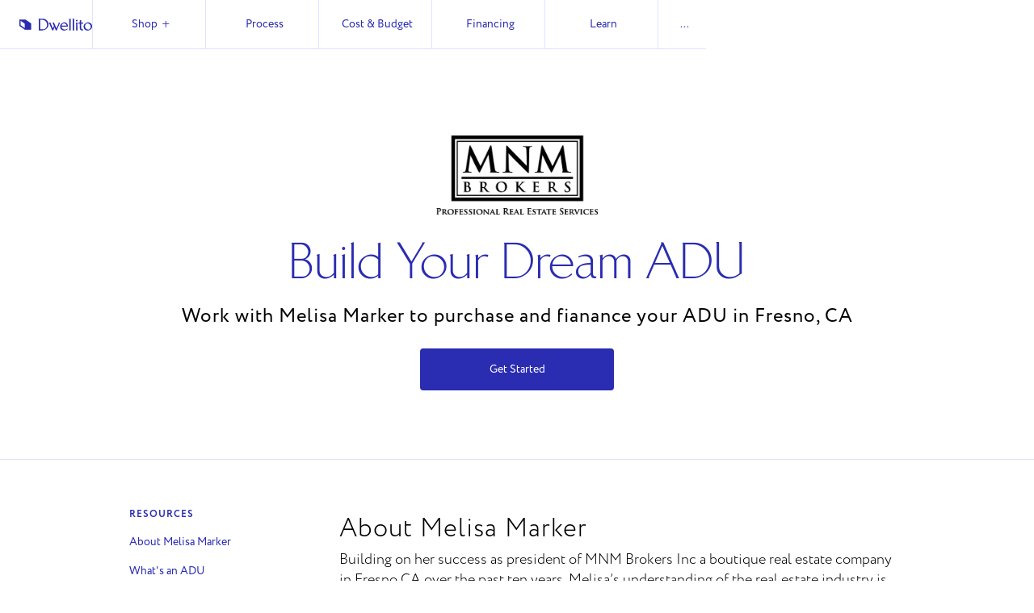

--- FILE ---
content_type: text/html; charset=utf-8
request_url: https://www.dwellito.com/affiliate/melisa-marker
body_size: 15957
content:
<!DOCTYPE html><!-- Last Published: Wed Dec 17 2025 04:07:50 GMT+0000 (Coordinated Universal Time) --><html data-wf-domain="www.dwellito.com" data-wf-page="637e5a293e538d62a9ff9c44" data-wf-site="60edefc65e33fa4dda738c05"><head><meta charset="utf-8"/><title>Melisa Marker</title><meta content="Affiliate page of Melisa Marker" name="description"/><meta content="Melisa Marker" property="og:title"/><meta content="Affiliate page of Melisa Marker" property="og:description"/><meta content="https://cdn.prod.website-files.com/60edefc65e33fa4dda738c05/61571dbf3c466c7334ea3203_MNM%20Logo%20B-W.png" property="og:image"/><meta content="Melisa Marker" property="twitter:title"/><meta content="Affiliate page of Melisa Marker" property="twitter:description"/><meta content="https://cdn.prod.website-files.com/60edefc65e33fa4dda738c05/61571dbf3c466c7334ea3203_MNM%20Logo%20B-W.png" property="twitter:image"/><meta property="og:type" content="website"/><meta content="summary_large_image" name="twitter:card"/><meta content="width=device-width, initial-scale=1" name="viewport"/><meta content="n4kgUBLZcepvT2RqSKaiH6lJqMHzKpRgOB-4e4duS70" name="google-site-verification"/><link href="https://cdn.prod.website-files.com/60edefc65e33fa4dda738c05/css/dwellito-staging.shared.dd9630084.min.css" rel="stylesheet" type="text/css"/><link href="https://fonts.googleapis.com" rel="preconnect"/><link href="https://fonts.gstatic.com" rel="preconnect" crossorigin="anonymous"/><script src="https://ajax.googleapis.com/ajax/libs/webfont/1.6.26/webfont.js" type="text/javascript"></script><script type="text/javascript">WebFont.load({  google: {    families: ["Montserrat:100,100italic,200,200italic,300,300italic,400,400italic,500,500italic,600,600italic,700,700italic,800,800italic,900,900italic"]  }});</script><script src="https://use.typekit.net/vtq3pdy.js" type="text/javascript"></script><script type="text/javascript">try{Typekit.load();}catch(e){}</script><script type="text/javascript">!function(o,c){var n=c.documentElement,t=" w-mod-";n.className+=t+"js",("ontouchstart"in o||o.DocumentTouch&&c instanceof DocumentTouch)&&(n.className+=t+"touch")}(window,document);</script><link href="https://cdn.prod.website-files.com/60edefc65e33fa4dda738c05/60edefc65e33fa9bd6738e48_Webflow-icon-SM.png" rel="shortcut icon" type="image/x-icon"/><link href="https://cdn.prod.website-files.com/60edefc65e33fa4dda738c05/60edefc65e33fa326c738e4a_PH-Cover.png" rel="apple-touch-icon"/><script async="" src="https://www.googletagmanager.com/gtag/js?id=G-BQ0Q181BB5"></script><script type="text/javascript">window.dataLayer = window.dataLayer || [];function gtag(){dataLayer.push(arguments);}gtag('set', 'developer_id.dZGVlNj', true);gtag('js', new Date());gtag('config', 'G-BQ0Q181BB5');</script><script type="text/javascript">!function(f,b,e,v,n,t,s){if(f.fbq)return;n=f.fbq=function(){n.callMethod?n.callMethod.apply(n,arguments):n.queue.push(arguments)};if(!f._fbq)f._fbq=n;n.push=n;n.loaded=!0;n.version='2.0';n.agent='plwebflow';n.queue=[];t=b.createElement(e);t.async=!0;t.src=v;s=b.getElementsByTagName(e)[0];s.parentNode.insertBefore(t,s)}(window,document,'script','https://connect.facebook.net/en_US/fbevents.js');fbq('init', '571980633355227');fbq('track', 'PageView');</script><!-- Google Tag Manager -->
<script>(function(w,d,s,l,i){w[l]=w[l]||[];w[l].push({'gtm.start':
new Date().getTime(),event:'gtm.js'});var f=d.getElementsByTagName(s)[0],
j=d.createElement(s),dl=l!='dataLayer'?'&l='+l:'';j.async=true;j.src=
'https://www.googletagmanager.com/gtm.js?id='+i+dl;f.parentNode.insertBefore(j,f);
})(window,document,'script','dataLayer','GTM-PRH5222');</script>
<!-- End Google Tag Manager -->



<!-- Custom Select Start -->
<link href="https://cdn.jsdelivr.net/npm/select2@4.1.0-rc.0/dist/css/select2.min.css" rel="stylesheet" />
<style>
/*Default options custom select*/
:root {
    --select-border-color: #dfe3ff;
    --select-background-color: #ffffff;
    --select-text-color: #646a96;
    --select-hover-color: #2a2cb1;
    --select-hover-text-color: #000;
    --select-font-size: 14px;
    --select-height: 38px;
}
[data-custom-select] ~ .select2{width: 100% !important;}[data-custom-select] ~ .select2 .select2-selection{height: var(--select-height);border: 1px solid var(--select-border-color);background-color: var(--select-background-color);}[data-custom-select] ~ .select2 .select2-selection:focus{border-color: var(--select-hover-color);}[data-custom-select] ~ .select2 .select2-selection:focus .select2-selection__rendered{color: var(--select-hover-text-color);}[data-custom-select] ~ .select2 .select2-selection__rendered{display: flex;justify-content: flex-start;align-items: center;height: 100%;color: var(--select-text-color);}[data-custom-select] ~ .select2 .select2-selection__arrow{top: 10% }.select2-results li{font-size: var(--select-font-size);line-height: initial;}.select2-dropdown{border: 1px solid var(--select-border-color);}.select2-container--default .select2-results__option--highlighted.select2-results__option--selectable {background-color: var(--select-hover-color);}
</style>
<!-- Custom Select End -->



<!-- Mailchimp -->
<script id="mcjs">!function(c,h,i,m,p){m=c.createElement(h),p=c.getElementsByTagName(h)[0],m.async=1,m.src=i,p.parentNode.insertBefore(m,p)}(document,"script","https://chimpstatic.com/mcjs-connected/js/users/906ce996f382c8419c328cb85/22c48aeff8fb888929da7d34d.js");</script>
<script type="text/javascript">window.__WEBFLOW_CURRENCY_SETTINGS = {"currencyCode":"USD","symbol":"$","decimal":".","fractionDigits":2,"group":",","template":"{{wf {\"path\":\"symbol\",\"type\":\"PlainText\"} }} {{wf {\"path\":\"amount\",\"type\":\"CommercePrice\"} }} {{wf {\"path\":\"currencyCode\",\"type\":\"PlainText\"} }}","hideDecimalForWholeNumbers":false};</script></head><body><div data-collapse="medium" data-animation="default" data-duration="400" data-easing="ease" data-easing2="ease" role="banner" class="nav w-nav"><div class="nav__bg"></div><div class="nav__container"><a href="/shop-prefab-homes" class="nav__brand-link w-nav-brand"><div class="nav__brand-logo-emb w-embed"><svg width="90" height="15" viewBox="0 0 90 15" fill="none" xmlns="http://www.w3.org/2000/svg">
<path d="M23.9767 14.6506C23.9767 14.5402 23.9767 14.4535 23.9767 14.3589C23.9767 10.0299 23.9767 5.701 23.9845 1.37207C23.9845 1.11975 23.9451 0.898965 23.7953 0.686067C23.7007 0.559905 23.6297 0.410087 23.5351 0.252385C23.5903 0.2445 23.6218 0.236615 23.6534 0.236615C25.5931 0.2445 27.5329 0.173534 29.4647 0.27604C32.0116 0.402202 33.9592 1.64017 35.1814 3.87166C36.514 6.30816 36.3721 8.75255 34.8897 11.1023C34.3141 12.017 33.5098 12.7188 32.5793 13.2707C31.6804 13.799 30.7658 14.3116 29.717 14.5008C29.2833 14.5797 28.8497 14.6427 28.4081 14.6506C26.9809 14.6664 25.5537 14.6585 24.1344 14.6585C24.0949 14.6585 24.0555 14.6506 23.9767 14.6506ZM25.7587 13.3338C25.7981 13.3417 25.8139 13.3496 25.8376 13.3496C27.044 13.3417 28.2583 13.3653 29.4647 13.3259C30.8209 13.2865 31.9327 12.7266 32.808 11.6937C33.8331 10.4873 34.2983 9.09161 34.2667 7.51458C34.2116 4.44727 31.7593 1.81364 28.6998 1.59286C27.7694 1.52189 26.839 1.5692 25.9006 1.56132C25.8533 1.56132 25.8139 1.5692 25.7587 1.57709C25.7587 5.50388 25.7587 9.4149 25.7587 13.3338Z" fill="currentColor"/>
<path d="M45.9131 12.2377C46.0629 11.8749 46.2048 11.5438 46.3468 11.2126C47.0722 9.46999 47.7976 7.71949 48.5309 5.97688C48.6098 5.78763 48.6413 5.62205 48.5467 5.4328C48.4915 5.30664 48.46 5.1726 48.4048 5.02278C49.0435 5.02278 49.6585 5.02278 50.2972 5.02278C50.2814 5.07797 50.2736 5.12528 50.2499 5.1726C48.9646 8.24779 47.6715 11.323 46.3941 14.4061C46.3073 14.6111 46.2127 14.6899 45.9919 14.6663C45.7633 14.6426 45.5346 14.6505 45.3059 14.6663C45.1246 14.6821 45.0536 14.6032 44.9905 14.4534C44.5253 13.3179 44.0443 12.1904 43.5712 11.0549C43.5397 10.9918 43.516 10.9208 43.4687 10.8341C43.4372 10.8972 43.4056 10.9366 43.3898 10.9839C42.8931 12.1588 42.3963 13.3337 41.9074 14.5086C41.8522 14.6347 41.7892 14.6742 41.663 14.6742C41.3791 14.6663 41.0953 14.6663 40.8193 14.6742C40.6774 14.6821 40.6143 14.6347 40.5591 14.5007C39.9046 12.9394 39.2423 11.3782 38.5878 9.81693C37.9412 8.28722 37.3025 6.7575 36.6559 5.21991C36.6323 5.16471 36.6086 5.10163 36.5692 5.01489C37.0187 5.01489 37.4366 5.01489 37.8545 5.01489C38.3907 5.01489 38.3828 5.01489 38.5878 5.50377C39.5104 7.7116 40.4329 9.91155 41.3555 12.1194C41.3713 12.1588 41.387 12.1904 41.4186 12.2534C41.4501 12.1904 41.4816 12.143 41.5053 12.0878C41.8996 11.1416 42.3017 10.2033 42.6881 9.25709C42.7275 9.17035 42.7117 9.0363 42.6723 8.94957C42.1519 7.68795 41.6157 6.43421 41.0874 5.1726C41.0716 5.14105 41.0637 5.10163 41.0401 5.04643C41.0953 5.03855 41.1347 5.02278 41.182 5.02278C41.6867 5.02278 42.1913 5.02278 42.696 5.01489C42.83 5.01489 42.8773 5.08586 42.9167 5.18837C43.4845 6.54461 44.0601 7.90085 44.6278 9.25709C45.0221 10.2033 45.4242 11.1416 45.8185 12.0878C45.8421 12.1194 45.8737 12.1667 45.9131 12.2377Z" fill="currentColor"/>
<path d="M60.0748 9.95105C57.4333 9.95105 54.8075 9.95105 52.1345 9.95105C52.1976 10.2743 52.2212 10.5819 52.3079 10.8736C52.7889 12.4822 54.3581 13.6413 56.0297 13.7044C57.1967 13.7517 58.1981 13.3968 59.0891 12.6714C59.2074 12.5768 59.3257 12.4901 59.4676 12.3718C59.5938 12.6004 59.7121 12.8212 59.8225 13.0341C59.8382 13.0657 59.8067 13.1366 59.7752 13.1603C58.2928 14.3194 56.6605 15.0764 54.7208 14.8635C52.0241 14.5717 50.1868 12.3166 50.3997 9.61987C50.5338 7.94823 51.3617 6.69449 52.7653 5.80347C53.0018 5.65366 53.2463 5.51172 53.4907 5.36979C55.3516 4.26587 58.1272 4.58917 59.4676 7.01778C59.9802 7.92457 60.1379 8.89444 60.0748 9.95105ZM58.553 8.83136C58.5372 8.74462 58.5293 8.68154 58.5135 8.61846C58.1902 7.15971 57.0232 6.11888 55.5408 5.98483C54.8548 5.92175 54.1688 5.97695 53.5775 6.40274C52.7968 6.96259 52.3474 7.73533 52.1897 8.68154C52.1818 8.72885 52.1897 8.77616 52.1897 8.83925C54.3187 8.83136 56.424 8.83136 58.553 8.83136Z" fill="currentColor"/>
<path d="M84.3688 14.9107C81.8692 14.8871 79.827 13.1287 79.5431 10.6922C79.2987 8.59477 80.1266 6.97832 81.9087 5.86651C82.3818 5.57477 82.8785 5.29879 83.3911 5.09377C85.5122 4.25006 88.0591 5.10166 89.2576 6.9862C90.3379 8.68939 90.3221 11.3388 88.6583 13.0104C88.4533 13.2154 88.2404 13.4205 88.0039 13.5703C87.0813 14.1538 86.1509 14.7294 85.0312 14.8634C84.8104 14.8871 84.5896 14.895 84.3688 14.9107ZM88.3035 10.1403C88.2956 7.79048 86.6397 6.11884 84.6448 5.98479C83.5172 5.90594 82.6104 6.28443 81.9639 7.22276C81.3252 8.1532 81.1438 9.18615 81.3015 10.2822C81.5933 12.3639 83.399 13.8147 85.4885 13.6412C85.9932 13.6018 86.4899 13.4914 86.8921 13.1366C87.8146 12.3244 88.2798 11.2915 88.3035 10.1403Z" fill="currentColor"/>
<path d="M79.1488 13.5309C78.9911 13.9251 78.8571 14.2878 78.7073 14.6427C78.6915 14.6821 78.6205 14.7294 78.5811 14.7294C77.9976 14.6979 77.4062 14.7215 76.8385 14.6111C75.7267 14.3903 75.0801 13.6728 74.883 12.561C74.812 12.1588 74.7805 11.7488 74.7726 11.3467C74.7568 9.72234 74.7647 8.098 74.7647 6.48155C74.7647 6.4027 74.7647 6.32385 74.7647 6.22134C74.1181 6.22134 73.4794 6.22134 72.8092 6.22134C72.959 5.8192 73.0931 5.4486 73.2429 5.08589C73.2587 5.03857 73.369 5.01492 73.44 5.00703C73.8737 4.99915 74.3074 5.00703 74.7568 5.00703C74.7568 4.9203 74.7647 4.84933 74.7647 4.77837C74.7647 4.01351 74.7726 3.25654 74.7647 2.49168C74.7647 2.34975 74.812 2.28667 74.9382 2.23936C75.3876 2.058 75.8371 1.86876 76.2865 1.6874C76.3339 1.67163 76.3812 1.65586 76.4521 1.6322C76.4521 2.75977 76.4521 3.86369 76.4521 4.99915C77.3353 4.99915 78.2026 4.99915 79.0779 4.99915C79.0779 5.40918 79.0779 5.80343 79.0779 6.21346C78.2105 6.21346 77.3431 6.21346 76.4521 6.21346C76.4521 6.30808 76.4521 6.38693 76.4521 6.46578C76.4521 8.07435 76.4837 9.68291 76.4442 11.2915C76.4127 12.5452 77.2249 13.5151 78.6363 13.5309C78.8019 13.5387 78.9517 13.5309 79.1488 13.5309Z" fill="currentColor"/>
<path d="M63.5364 14.6506C62.9844 14.6506 62.4403 14.6506 61.8647 14.6506C61.8647 14.5638 61.8647 14.485 61.8647 14.4061C61.8647 10.1797 61.8647 5.96115 61.8647 1.73473C61.8647 1.46663 61.8332 1.22219 61.6676 0.993525C61.5808 0.883134 61.5178 0.749087 61.431 0.591384C62.1328 0.394256 62.8267 0.197128 63.5364 0C63.5364 4.89666 63.5364 9.76967 63.5364 14.6506Z" fill="currentColor"/>
<path d="M67.6839 14.6506C67.1241 14.6506 66.58 14.6506 66.0044 14.6506C66.0044 14.556 66.0044 14.4771 66.0044 14.3904C66.0044 10.164 66.0044 5.92966 66.0123 1.70324C66.0123 1.43514 65.965 1.19859 65.8152 0.98569C65.7363 0.875298 65.6732 0.749136 65.5865 0.599319C66.2961 0.402191 66.9822 0.205063 67.6918 0.00793457C67.6839 4.89671 67.6839 9.76971 67.6839 14.6506Z" fill="currentColor"/>
<path d="M71.8788 14.6506C71.319 14.6506 70.7749 14.6506 70.2151 14.6506C70.2072 14.5638 70.2072 14.485 70.2072 14.3982C70.2072 11.7488 70.2072 9.10732 70.2151 6.45792C70.2151 6.19771 70.1677 5.96905 70.0179 5.75615C69.9312 5.63787 69.8681 5.51171 69.7814 5.36189C70.491 5.16476 71.1849 4.96764 71.8867 4.77051C71.8788 8.07437 71.8788 11.3546 71.8788 14.6506Z" fill="currentColor"/>
<path d="M71.114 1.58484C71.5398 1.58484 71.8867 1.83716 71.9892 2.21565C72.1075 2.64933 71.9656 3.00416 71.5713 3.24071C71.2796 3.41419 70.9642 3.48515 70.6251 3.42207C70.2782 3.35111 70.0101 3.0909 69.947 2.75972C69.8681 2.37335 70.0022 2.05006 70.3176 1.83716C70.5778 1.66369 70.8301 1.58484 71.114 1.58484Z" fill="currentColor"/>
<rect x="6.63379" y="5.91736" width="7.54882" height="7.54882" fill="currentColor"/>
<path d="M0.22876 1.87598L7.10036 6.60352H13.9539L7.02952 1.87598H0.22876Z" fill="currentColor"/>
<path d="M13.6489 6.37864V12.9323H6.85129L0.800632 8.63035V2.02842H7.26387L13.6489 6.37864Z" stroke="currentColor" stroke-width="1.60126"/>
</svg></div></a><nav role="navigation" class="nav__menu w-nav-menu"><div data-hover="false" data-delay="0" class="nav__dropdown w-dropdown"><div class="nav__link w-dropdown-toggle"><div class="nav__link-text">Shop</div><div class="nav__link-icon">+</div><div class="nav__link-text-overlay">Shop <span class="text-span-2">+</span></div><div class="nav__link-icon-overlay2">+</div><div class="nav__link-bg"></div></div><nav class="nav__dropdown-list w-dropdown-list"><div class="dropdown-list-top-border"></div><div class="nav__dropdown-shop-wrap"><div class="shop__grid"><a id="w-node-_62557956-d149-8f40-fede-f67816b0cb70-1809f110" href="https://www.dwellito.com/browse/backyard-offices" class="shop__grid-item w-inline-block"><img src="https://cdn.prod.website-files.com/60edefc65e33fa4dda738c05/6352f1a705de39d45402dfad_Monarch_View%202_transparent.avif" loading="eager" sizes="100vw" srcset="https://cdn.prod.website-files.com/60edefc65e33fa4dda738c05/6352f1a705de39d45402dfad_Monarch_View%202_transparent-p-500.avif 500w, https://cdn.prod.website-files.com/60edefc65e33fa4dda738c05/6352f1a705de39d45402dfad_Monarch_View%202_transparent-p-800.avif 800w, https://cdn.prod.website-files.com/60edefc65e33fa4dda738c05/6352f1a705de39d45402dfad_Monarch_View%202_transparent-p-1080.avif 1080w, https://cdn.prod.website-files.com/60edefc65e33fa4dda738c05/6352f1a705de39d45402dfad_Monarch_View%202_transparent.avif 3092w" alt="" class="shop__grid-item-image"/><h3 class="shop__grid-item-heading">Offices</h3><div class="grey">Small Dwellings</div></a><a id="w-node-_62557956-d149-8f40-fede-f67816b0cb76-1809f110" href="https://www.dwellito.com/browse/adu" class="shop__grid-item w-inline-block"><img src="https://cdn.prod.website-files.com/60edefc65e33fa4dda738c05/6352f1a7ff883235a687cd06_View%202_White_Transparent%20Background.avif" loading="eager" sizes="100vw" srcset="https://cdn.prod.website-files.com/60edefc65e33fa4dda738c05/6352f1a7ff883235a687cd06_View%202_White_Transparent%20Background-p-500.avif 500w, https://cdn.prod.website-files.com/60edefc65e33fa4dda738c05/6352f1a7ff883235a687cd06_View%202_White_Transparent%20Background-p-800.avif 800w, https://cdn.prod.website-files.com/60edefc65e33fa4dda738c05/6352f1a7ff883235a687cd06_View%202_White_Transparent%20Background.avif 3092w" alt="" class="shop__grid-item-image"/><h3 class="shop__grid-item-heading">Guesthouses</h3><div class="grey">Studios + ADUs</div></a><a id="w-node-_62557956-d149-8f40-fede-f67816b0cb7c-1809f110" href="https://www.dwellito.com/browse/primary-homes" class="shop__grid-item w-inline-block"><img src="https://cdn.prod.website-files.com/60edefc65e33fa4dda738c05/6352f1a773ae727af3c7c245_View%201%20-%20White_Transparent.avif" loading="eager" sizes="100vw" srcset="https://cdn.prod.website-files.com/60edefc65e33fa4dda738c05/6352f1a773ae727af3c7c245_View%201%20-%20White_Transparent-p-500.avif 500w, https://cdn.prod.website-files.com/60edefc65e33fa4dda738c05/6352f1a773ae727af3c7c245_View%201%20-%20White_Transparent-p-800.avif 800w, https://cdn.prod.website-files.com/60edefc65e33fa4dda738c05/6352f1a773ae727af3c7c245_View%201%20-%20White_Transparent-p-1080.avif 1080w, https://cdn.prod.website-files.com/60edefc65e33fa4dda738c05/6352f1a773ae727af3c7c245_View%201%20-%20White_Transparent.avif 3093w" alt="" class="shop__grid-item-image"/><h3 class="shop__grid-item-heading">Primary Homes</h3><div class="grey">Single Family Home</div></a></div></div></nav></div><div data-hover="false" data-delay="0" class="nav__dropdown hide w-dropdown"><div class="nav__link w-dropdown-toggle"><a href="/cost-and-financing" class="nav__link link-block w-inline-block"><div class="nav__link-text">Plans</div><div class="nav__link-text-overlay">Plans</div><div class="nav__link-bg"></div></a></div><nav class="nav__dropdown-list w-dropdown-list"></nav></div><div data-hover="false" data-delay="0" class="nav__dropdown w-dropdown"><div class="nav__link w-dropdown-toggle"><a href="/adu/guides/home-building-checklist" class="nav__link link-block w-inline-block"><div class="nav__link-text">Process</div><div class="nav__link-text-overlay">Process</div><div class="nav__link-bg"></div></a></div><nav class="nav__dropdown-list w-dropdown-list"></nav></div><div data-hover="false" data-delay="0" class="nav__dropdown w-dropdown"><div class="nav__link w-dropdown-toggle"><a href="/cost-and-financing" class="nav__link link-block w-inline-block"><div class="nav__link-text">Cost &amp; Budget</div><div class="nav__link-text-overlay">Cost &amp; Budget</div><div class="nav__link-bg"></div></a></div><nav class="nav__dropdown-list w-dropdown-list"></nav></div><div data-hover="false" data-delay="0" class="nav__dropdown w-dropdown"><div class="nav__link w-dropdown-toggle"><a href="/adu-financing" class="nav__link link-block w-inline-block"><div class="nav__link-text">Financing</div><div class="nav__link-text-overlay">Financing</div><div class="nav__link-bg"></div></a></div><nav class="nav__dropdown-list w-dropdown-list"></nav></div><div data-hover="false" data-delay="0" class="nav__dropdown hide w-dropdown"><div class="nav__link w-dropdown-toggle"><div class="nav__link-text">Partners +</div><div class="nav__link-text-overlay">Partners +</div><div class="nav__link-bg"></div></div><nav class="nav__dropdown-list w-dropdown-list"><div class="dropdown-list-top-border"></div><div class="nav__dropdown-content-wrap"><div class="nav__dropdown-content partners"><div class="nav__dropdown-content-block mobile-hide"><img src="https://cdn.prod.website-files.com/60edefc65e33fa4dda738c05/6351cb4197582813d265f08d_Partners%20image%20transparent.avif" loading="lazy" sizes="100vw" srcset="https://cdn.prod.website-files.com/60edefc65e33fa4dda738c05/6351cb4197582813d265f08d_Partners%20image%20transparent-p-500.avif 500w, https://cdn.prod.website-files.com/60edefc65e33fa4dda738c05/6351cb4197582813d265f08d_Partners%20image%20transparent.avif 898w" alt="" class="nav__dropdown-content-image mobile-hide"/></div><div id="w-node-_0cf61c78-35ff-2e5b-abcf-25881809f175-1809f110" class="dropdown__content-col-grid"><div><h3 class="dropdown__content-heading">Let&#x27;s work together</h3><div class="dropdown__link-list"><a href="/services/homebuilders" class="dropdown__link-list-item">Prefab Companies</a><a href="/financing/bank-partners" class="dropdown__link-list-item">Banks &amp; Credit Unions</a><a href="https://airtable.com/shr1M52PdZvVwBaxd" target="_blank" class="dropdown__link-list-item">Realtors</a><a href="https://airtable.com/shr9j6o8ZUtm8eV2I" target="_blank" class="dropdown__link-list-item">General Contractors</a><a href="https://airtable.com/shrliC0jyYNuJtZax" target="_blank" class="dropdown__link-list-item">Architects &amp; Designers</a><a href="https://airtable.com/shrNvaRWnEkcP3omi" target="_blank" class="dropdown__link-list-item">Developers</a><a href="https://airtable.com/shrBQVDknx0c0sQct" target="_blank" class="dropdown__link-list-item">Careers</a></div></div><div id="w-node-_0cf61c78-35ff-2e5b-abcf-25881809f184-1809f110"><div class="dropdown__link-list"><p>Let us help you grow your business. We love partnering with industry leaders who are making it easier to buy and build a made-to-order home. <br/>Please reach out. We&#x27;d love to align our efforts.</p></div></div></div></div></div></nav></div><div data-hover="false" data-delay="0" class="nav__dropdown w-dropdown"><div class="nav__link w-dropdown-toggle"><a href="/learn" class="nav__link link-block w-inline-block"><div class="nav__link-text">Learn</div><div class="nav__link-text-overlay">Learn</div><div class="nav__link-bg"></div></a></div><nav class="nav__dropdown-list w-dropdown-list"></nav></div><div data-hover="false" data-delay="0" class="nav__dropdown w-dropdown"><div class="nav__link small w-dropdown-toggle"><div class="nav__link-text turn">...</div><div class="nav__link-text-overlay turn">...</div><div class="nav__link-bg"></div></div><nav class="nav__dropdown-list w-dropdown-list"><div class="dropdown-list-top-border"></div><div class="nav__dropdown-content-wrap"><div class="nav__dropdown-content"><div class="nav__dropdown-content-block"><img src="https://cdn.prod.website-files.com/60edefc65e33fa4dda738c05/60ee2fa41c988dfd991b1d3e_Type%201%20Perspective%202%20Charcoal%20Rust-min.avif" loading="lazy" sizes="100vw" srcset="https://cdn.prod.website-files.com/60edefc65e33fa4dda738c05/60ee2fa41c988dfd991b1d3e_Type%201%20Perspective%202%20Charcoal%20Rust-min-p-500.avif 500w, https://cdn.prod.website-files.com/60edefc65e33fa4dda738c05/60ee2fa41c988dfd991b1d3e_Type%201%20Perspective%202%20Charcoal%20Rust-min-p-800.avif 800w, https://cdn.prod.website-files.com/60edefc65e33fa4dda738c05/60ee2fa41c988dfd991b1d3e_Type%201%20Perspective%202%20Charcoal%20Rust-min-p-1080.avif 1080w, https://cdn.prod.website-files.com/60edefc65e33fa4dda738c05/60ee2fa41c988dfd991b1d3e_Type%201%20Perspective%202%20Charcoal%20Rust-min-p-1600.avif 1600w, https://cdn.prod.website-files.com/60edefc65e33fa4dda738c05/60ee2fa41c988dfd991b1d3e_Type%201%20Perspective%202%20Charcoal%20Rust-min.avif 3840w" alt="Rendering of Honomobo model" class="nav__dropdown-content-image-contain"/></div><div class="dropdown__content-col-grid"><div><h3 class="dropdown__content-heading">Dwellito</h3><div class="dropdown__link-list"><a href="/contact" class="dropdown__link-list-item">Contact Us</a><a href="/about" class="dropdown__link-list-item">About us</a><a href="/adu-financing" class="dropdown__link-list-item">Financing</a><a href="https://www.dropbox.com/sh/likudlw9e0c8cvj/AAA2bz66kLQ_eiLGx3IbreYxa?dl=0" target="_blank" class="dropdown__link-list-item">Media Kit</a><a href="/manufacturers" class="dropdown__link-list-item">Manufacturers</a><a href="/services/homebuilders" class="double-spaced featured">List Your Prefab</a></div></div></div></div></div></nav></div></nav><div class="nav__menu-button w-nav-button"><div class="nav__link-bg menu"></div><div class="nav__menu-button-icon w-icon-nav-menu"></div><div class="nav__link-icon-overlay w-icon-nav-menu"></div></div></div><div class="html-embed-30 w-embed"><style>


.nav__link.w--open .nav__link-text,.nav__link.w--open .nav__link-icon, .w-nav-button.w--open .nav__menu-button-icon{
	opacity: 0;
}
.nav__link.w--open .nav__link-text-overlay,.nav__link.w--open .nav__link-icon-overlay2, .w-nav-button.w--open .nav__link-icon-overlay{
	opacity: 1;
}

.nav__link-search-icon, .nav__link-text{
	color: inherit;
}

.nav__dropdown.w--open .nav__link{
	z-index: 20;
}
.nav__wrap .nav{
	background-color:transparent;
}

.w-nav-overlay{
	height: calc(100vh - 60px)!important;
  overflow-x: hidden;
  overflow-y:auto;
}


</style></div></div><div class="browse-hero affiliate"><div class="heading-wrapper centered"><div><img src="https://cdn.prod.website-files.com/60edefc65e33fa4dda738c05/61571dbf3c466c7334ea3203_MNM%20Logo%20B-W.avif" loading="lazy" width="200" sizes="(max-width: 479px) 80vw, 200px" alt="Melisa Marker Business Logo" srcset="https://cdn.prod.website-files.com/60edefc65e33fa4dda738c05/61571dbf3c466c7334ea3203_MNM%20Logo%20B-W-p-500.avif 500w, https://cdn.prod.website-files.com/60edefc65e33fa4dda738c05/61571dbf3c466c7334ea3203_MNM%20Logo%20B-W-p-1080.avif 1080w, https://cdn.prod.website-files.com/60edefc65e33fa4dda738c05/61571dbf3c466c7334ea3203_MNM%20Logo%20B-W.avif 6488w" class="image-102"/></div><h1>Build your dream ADU</h1><h3>Work with Melisa Marker to purchase and fianance your ADU in Fresno, CA</h3><a href="#Get-Started" class="cta-button-small _200w w-button">Get Started</a></div></div><div class="container-affiliate2"><div class="affilate-jump-to-panel"><div class="div-block-154"><div class="label-small-2">Resources</div><div class="div-block-153"><div class="affiliate-jump-to"><a href="#affiliate-overview" class="affiliate-links">About Melisa Marker</a></div><div class="affiliate-jump-to"><a href="#affiliate-why-adus" class="affiliate-links">What&#x27;s an ADU</a></div><div class="affiliate-jump-to"><a href="#affiliate-showroom" class="affiliate-links">ADU models</a></div><div class="affiliate-jump-to"><a href="#affiliate-adu-process" class="affiliate-links">ADU Process</a></div><div class="affiliate-jump-to"><a href="#affiliate-Fresno" class="affiliate-links">Building in Fresno</a></div><div class="affiliate-jump-to"><a href="#" class="affiliate-links">Financing</a></div><a href="#" class="affiliate-jump-to-link w-inline-block"><div>Get Started</div></a><a href="#Get-Started" class="link-button w-button">Get Started</a></div></div></div><div class="affiliate-column"><section id="affiliate-overview" class="affiliate-section"><div class="affiliate-block"><h2>About Melisa Marker</h2><p>Building on her success as president of MNM Brokers Inc a boutique real estate company in Fresno CA over the past ten years, Melisa’s understanding of the real estate industry is unparalleled. Her creative vision, zealous work ethic, intense focus on the process and clear communication deliver proven results for her clientele.</p><p>Learn More at <a href="#https://melisamarker.evrealestate.com/" target="_blank">melisamarker.evrealestate.com</a></p><img src="https://cdn.prod.website-files.com/60edefc65e33fa4dda738c05/615f3371f640e642d8a60f86_EVMelisaMarker-0542-Edit.jpg" loading="lazy" sizes="150px" srcset="https://cdn.prod.website-files.com/60edefc65e33fa4dda738c05/615f3371f640e642d8a60f86_EVMelisaMarker-0542-Edit-p-500.jpeg 500w, https://cdn.prod.website-files.com/60edefc65e33fa4dda738c05/615f3371f640e642d8a60f86_EVMelisaMarker-0542-Edit-p-800.jpeg 800w, https://cdn.prod.website-files.com/60edefc65e33fa4dda738c05/615f3371f640e642d8a60f86_EVMelisaMarker-0542-Edit-p-1080.jpeg 1080w, https://cdn.prod.website-files.com/60edefc65e33fa4dda738c05/615f3371f640e642d8a60f86_EVMelisaMarker-0542-Edit-p-1600.jpeg 1600w, https://cdn.prod.website-files.com/60edefc65e33fa4dda738c05/615f3371f640e642d8a60f86_EVMelisaMarker-0542-Edit-p-2000.jpeg 2000w, https://cdn.prod.website-files.com/60edefc65e33fa4dda738c05/615f3371f640e642d8a60f86_EVMelisaMarker-0542-Edit.jpg 2400w" alt="Photo of Melisa Marker" class="image-103"/></div></section><section id="affiliate-why-adus" class="affiliate-section"><div class="affiliate-block"><h2>What&#x27;s an ADU?</h2><p>An accessory dwelling unit, or ADU for short, is a secondary living space built on the same lot of land as a primary home, such as a basement apartment or tiny house in a backyard. ADUs are either attached or separate from the main home. </p><p>ADUs are becoming increasingly popular because of the variety of ways in which they can be optimized to save money and increase your income. If you’re in need of extra space for an office, an alternative to a retirement home for aging parents, or rental property as a source of passive income, an ADU may be an investment you should consider. See if an ADU is a <a href="#https://www.dwellito.com/learn/is-an-adu-a-good-investment" target="_blank">good investment</a> for you.</p><img src="https://cdn.prod.website-files.com/60edefc65e33fa4dda738c05/60edefc65e33fac17b738f40_stage%2003-install%20(1).jpg" loading="lazy" sizes="(max-width: 479px) 100vw, (max-width: 767px) 90vw, (max-width: 991px) 69vw, 650px" srcset="https://cdn.prod.website-files.com/60edefc65e33fa4dda738c05/60edefc65e33fac17b738f40_stage%252003-install%2520(1)-p-500.jpeg 500w, https://cdn.prod.website-files.com/60edefc65e33fa4dda738c05/60edefc65e33fac17b738f40_stage%252003-install%2520(1)-p-800.jpeg 800w, https://cdn.prod.website-files.com/60edefc65e33fa4dda738c05/60edefc65e33fac17b738f40_stage%252003-install%2520(1)-p-1080.jpeg 1080w, https://cdn.prod.website-files.com/60edefc65e33fa4dda738c05/60edefc65e33fac17b738f40_stage%252003-install%2520(1)-p-1600.jpeg 1600w, https://cdn.prod.website-files.com/60edefc65e33fa4dda738c05/60edefc65e33fac17b738f40_stage%252003-install%2520(1)-p-2000.jpeg 2000w, https://cdn.prod.website-files.com/60edefc65e33fa4dda738c05/60edefc65e33fac17b738f40_stage%252003-install%2520(1)-p-2600.jpeg 2600w, https://cdn.prod.website-files.com/60edefc65e33fa4dda738c05/60edefc65e33fac17b738f40_stage%252003-install%2520(1)-p-3200.jpeg 3200w, https://cdn.prod.website-files.com/60edefc65e33fa4dda738c05/60edefc65e33fac17b738f40_stage%2003-install%20(1).jpg 3714w" alt="Stage 03 install diagram" class="image-104"/></div></section><section id="affiliate-showroom" class="affiliate-section"><h2>ADU models</h2><p>Here are 4 affordable ADUs that are available in Fresno, California. View other options at <a href="#https://www.dwellito.com/browse/adu" target="_blank">Dwellito</a>.</p><div class="affiliate-homes-wrapper w-dyn-list"><div role="list" class="affiliate-adu-posts w-dyn-items w-row"><div role="listitem" class="collection-item-cards w-dyn-item w-col w-col-6"><div class="w-embed"><input type="hidden" class="jetboost-list-item" value="honomobo-ho4" /></div><div class="price-breakdown-tooltip"><div class="w-richtext">Baseprice: $193,537 Shipping: $1,000 - $7,000 Permits: $3,000 - $8,000<br>Installation: $1,000 - $6,000 &zwj; All-In: $198,537 - $214,537</div></div><div data-w-id="6381054e-4753-204b-db76-3dcfe30d716f" class="total-tooltip">$358,669 - $414,537</div><a data-w-id="6381054e-4753-204b-db76-3dcfe30d7170" style="border-color:rgb(223,227,255)" href="/modular-homes/honomobo-ho4" class="card-browse-vertical w-inline-block"><div class="images-section price-range"><div class="label-light absolute"><div>Canada, CA, WA, CO</div><div class="only-label">Only</div></div><img loading="lazy" alt="" src="https://cdn.prod.website-files.com/60edefc65e33fa6df4738c0b/60edefc65e33fa5ab67393a3_H04-Exterior-Living-Deck.avif" sizes="(max-width: 479px) 100vw, (max-width: 767px) 93vw, (max-width: 991px) 70vw, 332px" srcset="https://cdn.prod.website-files.com/60edefc65e33fa6df4738c0b/60edefc65e33fa5ab67393a3_H04-Exterior-Living-Deck-p-500.avif 500w, https://cdn.prod.website-files.com/60edefc65e33fa6df4738c0b/60edefc65e33fa5ab67393a3_H04-Exterior-Living-Deck-p-1080.avif 1080w, https://cdn.prod.website-files.com/60edefc65e33fa6df4738c0b/60edefc65e33fa5ab67393a3_H04-Exterior-Living-Deck.avif 1500w" class="browse-cover-image"/><img loading="lazy" alt="" src="https://cdn.prod.website-files.com/60edefc65e33fa6df4738c0b/60edefc65e33fa86007393e7_HO3FP.avif" sizes="(max-width: 479px) 100vw, (max-width: 767px) 93vw, (max-width: 991px) 70vw, 332px" srcset="https://cdn.prod.website-files.com/60edefc65e33fa6df4738c0b/60edefc65e33fa86007393e7_HO4FP-p-800.avif 800w, https://cdn.prod.website-files.com/60edefc65e33fa6df4738c0b/60edefc65e33fa86007393e7_HO4FP-p-1080.avif 1080w, https://cdn.prod.website-files.com/60edefc65e33fa6df4738c0b/60edefc65e33fa86007393e7_HO4FP-p-1600.avif 1600w, https://cdn.prod.website-files.com/60edefc65e33fa6df4738c0b/60edefc65e33fa86007393e7_HO3FP.avif 4000w" class="floorplan"/></div><div class="card-small-text-wrapper"><div class="card-small-heading-copy"><div class="header-browse-wrapper"><h2 class="blue">HO4</h2><img src="https://cdn.prod.website-files.com/60edefc65e33fa4dda738c05/60edefc65e33faa1b0738f35_icon-new.svg" loading="lazy" width="36" alt="" class="image-91 w-condition-invisible"/><div data-w-id="6381054e-4753-204b-db76-3dcfe30d717d" class="tooltip-verified-wrapper"><img src="https://cdn.prod.website-files.com/60edefc65e33fa4dda738c05/60edefc65e33fa20c3738e4d_icon_verified.avif" alt="" class="icon-verified"/><div class="tooltip-verified"><div>Verified</div></div></div></div></div><div class="div-block-264"><div class="div-block-261"><div>704</div><div>sf</div><div class="bullet-point-seperator">•</div><div>23</div><div>&#x27;</div><div class="text-block-54">x</div><div>31</div><div>&#x27;</div></div><div class="text-block-66">2 Bedrooms, 1 Bathroom, Kitchen</div><div class="text-block-66">Pre-assembled</div><div class="text-block-66 w-condition-invisible">Site-built</div></div></div><div class="paragraph-card browse"><div class="div-block-262"><div class="label-small">$</div><div class="blue">358,669</div><div class="label-small added-cost-key w-condition-invisible">🔑</div></div><div class="exclusions-wrapper"></div></div></a></div><div role="listitem" class="collection-item-cards w-dyn-item w-col w-col-6"><div class="w-embed"><input type="hidden" class="jetboost-list-item" value="honomobo-ho3" /></div><div class="price-breakdown-tooltip"><div class="w-richtext">Baseprice: $173,236 Shipping: $1,000 - $7,000 Permits: $3,000 - $8,000<br>Installation: $1,000 - $6,000 &zwj; All-In: $178,236 - $214,537</div></div><div data-w-id="6381054e-4753-204b-db76-3dcfe30d716f" class="total-tooltip">$275,266 - $394,236</div><a data-w-id="6381054e-4753-204b-db76-3dcfe30d7170" style="border-color:rgb(223,227,255)" href="/modular-homes/honomobo-ho3" class="card-browse-vertical w-inline-block"><div class="images-section price-range"><div class="label-light absolute"><div>Canada, CA, WA, CO</div><div class="only-label">Only</div></div><img loading="lazy" alt="" src="https://cdn.prod.website-files.com/60edefc65e33fa6df4738c0b/60edefc65e33fa7b257393d4_HO3_Exterior_Charcoal.avif" sizes="(max-width: 479px) 100vw, (max-width: 767px) 93vw, (max-width: 991px) 70vw, 332px" srcset="https://cdn.prod.website-files.com/60edefc65e33fa6df4738c0b/60edefc65e33fa7b257393d4_HO3_Exterior_Charcoal-p-500.avif 500w, https://cdn.prod.website-files.com/60edefc65e33fa6df4738c0b/60edefc65e33fa7b257393d4_HO3_Exterior_Charcoal-p-800.avif 800w, https://cdn.prod.website-files.com/60edefc65e33fa6df4738c0b/60edefc65e33fa7b257393d4_HO3_Exterior_Charcoal-p-1080.avif 1080w, https://cdn.prod.website-files.com/60edefc65e33fa6df4738c0b/60edefc65e33fa7b257393d4_HO3_Exterior_Charcoal.avif 1500w" class="browse-cover-image"/><img loading="lazy" alt="" src="https://cdn.prod.website-files.com/60edefc65e33fa6df4738c0b/60edefc65e33fa86007393e7_HO3FP.avif" sizes="(max-width: 479px) 100vw, (max-width: 767px) 93vw, (max-width: 991px) 70vw, 332px" srcset="https://cdn.prod.website-files.com/60edefc65e33fa6df4738c0b/60edefc65e33fa86007393e7_HO4FP-p-800.avif 800w, https://cdn.prod.website-files.com/60edefc65e33fa6df4738c0b/60edefc65e33fa86007393e7_HO4FP-p-1080.avif 1080w, https://cdn.prod.website-files.com/60edefc65e33fa6df4738c0b/60edefc65e33fa86007393e7_HO4FP-p-1600.avif 1600w, https://cdn.prod.website-files.com/60edefc65e33fa6df4738c0b/60edefc65e33fa86007393e7_HO3FP.avif 4000w" class="floorplan"/></div><div class="card-small-text-wrapper"><div class="card-small-heading-copy"><div class="header-browse-wrapper"><h2 class="blue">HO3</h2><img src="https://cdn.prod.website-files.com/60edefc65e33fa4dda738c05/60edefc65e33faa1b0738f35_icon-new.svg" loading="lazy" width="36" alt="" class="image-91 w-condition-invisible"/><div data-w-id="6381054e-4753-204b-db76-3dcfe30d717d" class="tooltip-verified-wrapper"><img src="https://cdn.prod.website-files.com/60edefc65e33fa4dda738c05/60edefc65e33fa20c3738e4d_icon_verified.avif" alt="" class="icon-verified"/><div class="tooltip-verified"><div>Verified</div></div></div></div></div><div class="div-block-264"><div class="div-block-261"><div>534</div><div>sf</div><div class="bullet-point-seperator">•</div><div>24</div><div>&#x27;</div><div class="text-block-54">x</div><div>40</div><div>&#x27;</div></div><div class="text-block-66">1 Bedroom, 1 Bathroom, Kitchen</div><div class="text-block-66">Pre-assembled</div><div class="text-block-66 w-condition-invisible">Site-built</div></div></div><div class="paragraph-card browse"><div class="div-block-262"><div class="label-small">$</div><div class="blue">275,266</div><div class="label-small added-cost-key w-condition-invisible">🔑</div></div><div class="exclusions-wrapper"></div></div></a></div></div></div></section><section id="affiliate-adu-process" class="affiliate-section"><div class="affiliate-block"><h2>The ADU  Process</h2><p>While some ADU manufacturers will take care of the entire process for you (turnkey), some manufacturers assume the customer will handle all aspects of the permitting and construction process.<br/></p><h4><strong>Find out if your property is eligible</strong></h4><p>Inquire with the city about the size and shape of ADU. To get started on your ADU, here are some first steps.</p><div class="rich-text-block-caption-2"><h4>Call Your City</h4><p>Search Google for your city’s contact number. eg “City of Fresno Residential Permits Contact Number”<br/>You can call the main line and get directed to the permitting department.<br/></p><h4>Ask these questions...<br/></h4><p>1) Can I put a secondary home on my lot (Accessory Dwelling Unit)?<br/>2) What are my livable setbacks, and ADU size regulations?<br/>3) Can I put a prefabricated guest house on my property?</p></div><h4><strong>Design your ADU</strong></h4><p>There are several great detached ADU models the are available in Fresno. Visit <a href="#https://www.dwellito.com/browse/adu">Dwellito </a>for more ADU options. </p><h4><strong>Secure your budget and financing</strong></h4><p>Finance your ADU with <a href="#" target="_blank">Dwellito</a>.</p><h4><strong>Drafting and Engineering</strong></h4><p>This step is necessary to complete the documents you will need for the permitting process.</p><h4><strong>Permitting</strong></h4><p>Submit plans to the city for approval.</p><h4><strong>Construction</strong></h4><p>Some ADUs arrive on-site pre-built, while others require an installation. You may need to hire a contractor to construct the ADU.</p></div></section><section id="affiliate-Fresno" class="affiliate-section"><div class="affiliate-block"><h2>Building an ADU in Fresno, CA</h2><p>Fresno is located in Fresno County in California. Fresno has a total population of 494665 over a land mass of 111.96 Square Miles. When it comes to ADUs, the city allows for 1+ ADUs on a given property, and a square footage of 850-1,000 sf.</p><div class="city-facts-wrapper"><div class="cities-top-fact-2"><h3>Number of ADU&#x27;s Allowed</h3><h1 class="label-large-2">+1</h1></div><div class="cities-top-fact-2"><h3>Size of ADU Allowed</h3><h1 class="label-large-2">850-1,000 sf</h1></div><div class="cities-top-fact-2"><h3>Types of ADUs Allowed</h3><h4>Detached, Junior, Attached</h4></div></div><p>View Dwellito&#x27;s <a href="#https://www.dwellito.com/city/fresno#Get-Started" target="_blank">in-depth breakdown </a>on building an ADU in Fresno, CA.</p></div></section><section id="affiliate-Fresno" class="affiliate-section"><div class="affiliate-block"><h2>Financing your ADU</h2><p>Get the best financing for your prefab ADU. No need to take our home equity. We&#x27;ll help you get the lowest rate, fully transparent, without the fuss.<br/></p><div class="city-facts-wrapper"><div class="cities-top-fact-2"><h3>4% APR</h3></div><div class="cities-top-fact-2"><h3>10 - 30 year terms</h3></div><div class="cities-top-fact-2"><h3>Up to $250,000</h3></div></div></div></section></div></div><div id="Get-Started" class="financing-affilliate"><div class="container-7 w-container"><h1>Get started on your ADU</h1><p>Melisa will be in touch shortly</p><div id="Sign-up" class="w-layout-grid grid-16-copy"><div id="w-node-_1d0456c9-1bff-15f3-891f-ba1935dea417-a9ff9c44" class="form-block-8 w-form"><form data-name="Affiliate Melisa" name="wf-form-Affiliate-Melisa" id="wf-form-Affiliate-Melisa" method="get" data-wf-page-id="637e5a293e538d62a9ff9c44" data-wf-element-id="1d0456c9-1bff-15f3-891f-ba1935dea418" data-turnstile-sitekey="0x4AAAAAAAQTptj2So4dx43e"><input class="input-field w-input" maxlength="256" name="name" data-name="Name" placeholder="Full Name" type="text" id="name" required=""/><input class="input-field w-input" maxlength="256" name="Email" data-name="Email" placeholder="Email" type="text" id="Email" required=""/><input class="input-field w-input" maxlength="256" name="Phone" data-name="Phone" placeholder="Phone (optional)" type="text" id="Phone"/><input class="input-field w-input" maxlength="256" name="City" data-name="City" placeholder="City (where the home will be located)" type="text" id="City" required=""/><label class="w-radio"><input type="radio" data-name="Own Land" id="Own Land" name="Own-Land" class="w-form-formradioinput w-radio-input" value="Own Land"/><span for="Own Land" class="w-form-label">I have land for this home</span></label><input class="input-field w-input" maxlength="256" name="Credit-Score" data-name="Credit Score" placeholder="Credit Score" type="number" id="Credit-Score" required=""/><input class="input-field w-input" maxlength="256" name="Household-income" data-name="Household Income" placeholder="Homehouse Income" type="text" id="Household-income" required=""/><h5>Loan Amount</h5><div class="slider-container"><input class="form-field-2 slider w-input" maxlength="256" name="loan-amount" data-name="Loan Amount" placeholder="" type="text" id="loan-amount"/></div><input type="submit" data-wait="Please wait..." class="cta-button w-button" value="Submit"/></form><div class="w-form-done"><div>Thank you! Your submission has been received!</div></div><div class="w-form-fail"><div>Oops! Something went wrong while submitting the form.</div></div></div><img src="https://cdn.prod.website-files.com/60edefc65e33fa4dda738c05/615f3371f640e642d8a60f86_EVMelisaMarker-0542-Edit.jpg" loading="lazy" id="w-node-_1d0456c9-1bff-15f3-891f-ba1935dea42e-a9ff9c44" sizes="(max-width: 767px) 100vw, 604.546875px" alt="Photo of Melisa Marker" srcset="https://cdn.prod.website-files.com/60edefc65e33fa4dda738c05/615f3371f640e642d8a60f86_EVMelisaMarker-0542-Edit-p-500.jpeg 500w, https://cdn.prod.website-files.com/60edefc65e33fa4dda738c05/615f3371f640e642d8a60f86_EVMelisaMarker-0542-Edit-p-800.jpeg 800w, https://cdn.prod.website-files.com/60edefc65e33fa4dda738c05/615f3371f640e642d8a60f86_EVMelisaMarker-0542-Edit-p-1080.jpeg 1080w, https://cdn.prod.website-files.com/60edefc65e33fa4dda738c05/615f3371f640e642d8a60f86_EVMelisaMarker-0542-Edit-p-1600.jpeg 1600w, https://cdn.prod.website-files.com/60edefc65e33fa4dda738c05/615f3371f640e642d8a60f86_EVMelisaMarker-0542-Edit-p-2000.jpeg 2000w, https://cdn.prod.website-files.com/60edefc65e33fa4dda738c05/615f3371f640e642d8a60f86_EVMelisaMarker-0542-Edit.jpg 2400w" class="image-97-copy"/></div></div></div><script src="https://d3e54v103j8qbb.cloudfront.net/js/jquery-3.5.1.min.dc5e7f18c8.js?site=60edefc65e33fa4dda738c05" type="text/javascript" integrity="sha256-9/aliU8dGd2tb6OSsuzixeV4y/faTqgFtohetphbbj0=" crossorigin="anonymous"></script><script src="https://cdn.prod.website-files.com/60edefc65e33fa4dda738c05/js/dwellito-staging.schunk.59c6248219f37ae8.js" type="text/javascript"></script><script src="https://cdn.prod.website-files.com/60edefc65e33fa4dda738c05/js/dwellito-staging.schunk.2e6d54d06fda813d.js" type="text/javascript"></script><script src="https://cdn.prod.website-files.com/60edefc65e33fa4dda738c05/js/dwellito-staging.1aad8926.0b65a7197a16dcef.js" type="text/javascript"></script><!-- Google Tag Manager (noscript) -->
<noscript><iframe src="https://www.googletagmanager.com/ns.html?id=GTM-PRH5222"
height="0" width="0" style="display:none;visibility:hidden"></iframe></noscript>
<!-- End Google Tag Manager (noscript) -->

<!-- Financial Calculator -->
<script>$('#Home-Value-Input').on('change keyup', function() {
    var v = Number(this.value || 0);
    $('.calculator-output h3').text('~$' + Math.floor(v * 0.175).toLocaleString());
});</script>

<!-- Start of Survicate (www.survicate.com) code -->
  <script type="text/javascript">
    (function (w) {
      var s = document.createElement('script');
      s.src = 'https://survey.survicate.com/workspaces/21ecf4f1da7b730e7dd3c6e3361c6cbd/web_surveys.js';
      s.async = true;
      var e = document.getElementsByTagName('script')[0];
      e.parentNode.insertBefore(s, e);
    })(window);
  </script>
<!-- End of Survicate code -->

<!-- Custom Select Start -->
<script src="https://cdn.jsdelivr.net/npm/select2@4.1.0-rc.0/dist/js/select2.min.js"></script>
<script>$(()=>{var a=1;$("[data-custom-select]").each(function(){var c=$(this),b=c.attr("id");""===b&&(b="custom-select2-"+a,c.attr("id",b)),$("#"+b).select2({minimumResultsForSearch:1/0,dropdownCssClass:"data-custom-select"})})})</script>
<!-- Custom Select End -->

<!-- Finsweet Cookie Consent -->
<script async src="https://cdn.jsdelivr.net/npm/@finsweet/cookie-consent@1/fs-cc.js" fs-cc-mode="informational" fs-cc-expires="3650" fs-cc-debug="false" fs-cc-scroll="disable"></script>

<!-- EVENTS -->
<script>function __set(e,t){var r=new Date;r.setHours(r.getHours()+720);var i="expires="+r.toUTCString();document.cookie=`${e}=${t};${i};path=/`}function __get(e){for(var e=`${e}=`,t=document.cookie.split(";"),r=0;r<t.length;r++){for(var i=t[r];" "==i.charAt(0);)i=i.substring(1);if(0==i.indexOf(e))return i.substring(e.length,i.length)}return!1}$(()=>{let e={initial_referrer:__get("initial__referrer"),last_referrer:__get("last__referrer"),landing_page:__get("landing__page"),visits:__get("__visits")},t=document.referrer||window.location.href,r=new URL(t);if(e.initial_referrer||(__set("initial__referrer",t),e.initial_referrer=t),e.last_referrer&&r.hostname===window.location.hostname||(__set("last__referrer",t),e.last_referrer=t),!e.landing_page){let i=""===window.location.pathname?"/":window.location.pathname;__set("landing__page",i),e.landing_page=i}let a=$("[data-form-tracking]").length>0?1:0;__set("__visits",a=e.visits?parseInt(e.visits)+a:a),e.visits=a;let n=new URLSearchParams(window.location.search);$("[data-form-tracking]").each(function(){for(var t of($(this).find("[data-more-info]").remove(),n.entries()))t[0].includes("utm_")&&$(this).find("[data-box-events]").append(`<input type="hidden" data-more-info name="${t[0].toUpperCase()}" value="${t[1]}" />`);for(let[r,i]of Object.entries(e)){let a=r.replace(/_/g," ").trim().toUpperCase();$(this).find("[data-box-events]").append(`<input type="hidden" data-more-info name="${a}" value="${i}" />`)}})});</script>


<!-- INSERT Airtable script -->
<script>
const formId="wf-form-get-started";$("#button-open-modal").click(()=>{""===$("#"+formId).parent().find("[data-form-airtable]").html()&&$("#"+formId).parent().find("[data-form-airtable]").html('<iframe class="airtable-embed" src="https://airtable.com/embed/shrYAuec7KbnEV42b?backgroundColor=gray" frameborder="0" onmousewheel="" width="100%" height="650" style="background: transparent; border: 1px solid #ccc;"></iframe>')});
</script>


<!-- Nav Menu -->
<script>
  document.addEventListener("DOMContentLoaded", function() {
    // Grab the navbar container (it should have the class "main-navbar")
    var nav = document.querySelector('.main-navbar');
    if (!nav) return; // Exit if navbar not found

    // Get the theme from the custom attribute (defaults to "light")
    var navTheme = nav.getAttribute('data-nav-theme') || 'light';

    // Define your colors
    var blueColor  = '#2a2cb1'; // Brand blue
    var whiteColor = '#ffffff'; // White

    // Grab the elements that need color changes:
    // Logo SVG (we change its CSS "color")
    var logo = nav.querySelector('.nav__brand-link_new');
    // Dropdown Carrot SVG
    var dropdownCarrots = nav.querySelectorAll('.Icon-X-Small');
    // Dropdown Toggle (text)
    var dropdownToggles = nav.querySelectorAll('.navigation-dropdown-toggle');
    // Dropdown Items (text)
    var dropdownItems = nav.querySelectorAll('.navigation-dropdown');
    // Navigation Links
    var navLinks = nav.querySelectorAll('.nav-link-global');

    // Helper: Set the color for all targeted elements
    function setNavItemsColor(color) {
      // Update nav links
      navLinks.forEach(function(link) {
        link.style.color = color;
      });

      // Update the logo by setting its CSS "color" property only.
      if (logo) {
        logo.style.color = color;
      }

      // Update dropdown carrot icons (assumes these SVGs use currentColor)
      dropdownCarrots.forEach(function(icon) {
        icon.style.color = color;
      });

      // Update dropdown toggle text
      dropdownToggles.forEach(function(toggle) {
        toggle.style.color = color;
      });

      // Update dropdown item text
      dropdownItems.forEach(function(item) {
        item.style.color = color;
      });
    }

    // Functions to set the various states:

    // Top-of-page state for light theme: transparent background with blue elements.
    function setLightModeTop() {
      nav.style.backgroundColor = 'transparent';
      setNavItemsColor(blueColor);
    }

    // Top-of-page state for dark theme: transparent background with white elements.
    function setDarkModeTop() {
      nav.style.backgroundColor = 'transparent';
      setNavItemsColor(whiteColor);
    }

    // Scrolled state (200px or more): white background with blue elements.
    function setScrolledState() {
      nav.style.backgroundColor = whiteColor;
      setNavItemsColor(blueColor);
    }

    // Toggle styles based on scroll position:
    function onScroll() {
      if (window.scrollY >= 200) {
        setScrolledState();
      } else {
        if (navTheme === 'dark') {
          setDarkModeTop();
        } else {
          setLightModeTop();
        }
      }
    }

    // Run on page load (in case the page loads already scrolled)
    onScroll();

    // Listen for scroll events
    window.addEventListener('scroll', onScroll);

    // Fade in the nav after the script sets the proper state.
    // (This prevents the initial flash of the default white background.)
    setTimeout(function() {
      nav.style.opacity = 1;
    }, 100);
  });
</script></body></html>